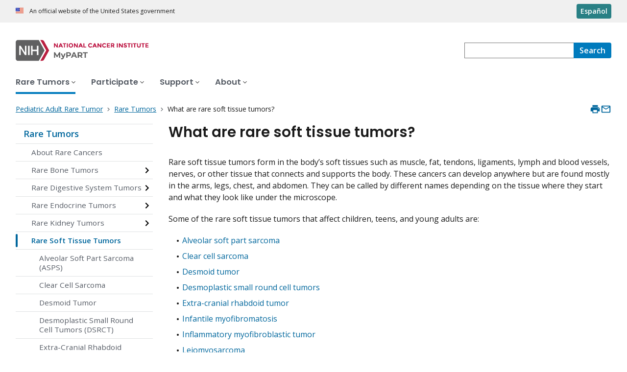

--- FILE ---
content_type: text/html; charset=UTF-8
request_url: https://www.cancer.gov/pediatric-adult-rare-tumor/rare-tumors/rare-soft-tissue-tumors?cid=eb_govdel
body_size: 7593
content:
<!DOCTYPE html>
<html lang="en" dir="ltr" prefix="og: https://ogp.me/ns#">
  <head>
    <meta http-equiv="X-UA-Compatible" content="IE=edge">
    <meta charset="utf-8" />
<script>window.CDEConfig = {  
  "exitDisclaimerHref": {
    "en": "/policies/linking",
    "es": "/espanol/politicas/enlaces"
  },
  "showFloatingDelighters": false,
  "general": {
    "apiServer": "https://webapis.cancer.gov"
  },
  "glossaryConfig": {
    "apiServer": "https://webapis.cancer.gov/glossary/v1/"
  },
  "sitewideSearchConfig": {
    "searchApiServer": "https://webapis.cancer.gov/sitewidesearch/v1/"
  }
};</script>
<script id="ncids-nav-info">window.ncidsNavInfo = { nav: { id: "1133174", menu_type: "section-nav"}, item_id: 1133178};</script>
<meta name="description" content="Rare soft tissue tumors form in the body’s soft tissues such as muscle, fat, tendons, ligaments, lymph and blood vessels, nerves or other tissue that connects and supports the body." />
<link rel="canonical" href="https://www.cancer.gov/pediatric-adult-rare-tumor/rare-tumors/rare-soft-tissue-tumors" />
<meta http-equiv="content-language" content="en" />
<meta name="robots" content="index" />
<meta property="og:type" content="Website" />
<meta property="og:url" content="https://www.cancer.gov/pediatric-adult-rare-tumor/rare-tumors/rare-soft-tissue-tumors" />
<meta property="og:title" content="Rare Soft Tissue Tumors" />
<meta property="og:description" content="Rare soft tissue tumors form in the body’s soft tissues such as muscle, fat, tendons, ligaments, lymph and blood vessels, nerves or other tissue that connects and supports the body." />
<meta name="cgdp.domain" content="mypart" />
<meta name="cgdp.template" content="default" />
<meta name="dcterms.subject" content="CCR - MyPart" />
<meta name="dcterms.type" content="cgvArticle" />
<meta name="dcterms.coverage" content="nciglobal,ncienterprise" />
<meta name="dcterms.isPartOf" content="Pediatric Adult Rare Tumor" />
<meta name="dcterms.isReferencedBy" content="event1" />
<meta name="dcterms.issued" content="2019-01-07" />
<meta name="twitter:card" content="summary" />
<link rel="icon" href="https://www.cancer.gov/pediatric-adult-rare-tumor/profiles/custom/cgov_site/themes/custom/cgov/static/images/design-elements/icons/favicons/favicon.ico" sizes="32x32"/>
<link rel="icon" href="https://www.cancer.gov/pediatric-adult-rare-tumor/profiles/custom/cgov_site/themes/custom/cgov/static/images/design-elements/icons/favicons/favicon.svg" type="image/svg+xml"/>
<link rel="apple-touch-icon" href="https://www.cancer.gov/pediatric-adult-rare-tumor/profiles/custom/cgov_site/themes/custom/cgov/static/images/design-elements/icons/favicons/apple-touch-icon.png"/>
<link rel="manifest" href="https://www.cancer.gov/pediatric-adult-rare-tumor/profiles/custom/cgov_site/themes/custom/cgov/static/images/design-elements/icons/favicons/site.webmanifest"/>
<meta name="x-no-op" content="none" />
<meta name="Generator" content="Drupal 10 (https://www.drupal.org)" />
<meta name="MobileOptimized" content="width" />
<meta name="HandheldFriendly" content="true" />
<meta name="viewport" content="width=device-width, user-scalable=yes, initial-scale=1, minimum-scale=1" />
<script id="cgov-adobe-url" type="text/javascript" src="//assets.adobedtm.com/6a4249cd0a2c/949e98979342/launch-5f2a5357bf66.min.js" async="async"></script>
<script type="application/ld+json">{
    "@context": "https://schema.org",
    "@graph": [
        {
            "@type": "WebSite",
            "name": "National Cancer Institute (.gov)",
            "url": "https://www.cancer.gov/pediatric-adult-rare-tumor"
        }
    ]
}</script>
<link rel="alternate" hreflang="en" href="https://www.cancer.gov/pediatric-adult-rare-tumor/rare-tumors/rare-soft-tissue-tumors" />
<link rel="alternate" hreflang="es" href="https://www.cancer.gov/pediatric-adult-rare-tumor/espanol/tumores-raros/tumores-raros-tejidos-blandos" />

    <title>Rare Soft Tissue Tumors - NCI</title>
    <link rel="preconnect" href="https://static.cancer.gov" />
        <link rel="preconnect" href="https://fonts.googleapis.com">
    <link rel="preconnect" href="https://fonts.gstatic.com" crossorigin>
    <link href="https://fonts.googleapis.com/css2?family=Open+Sans:ital,wght@0,300;0,400;0,600;0,700;1,300;1,400;1,600;1,700&family=Poppins:ital,wght@0,300;0,400;0,500;0,600;1,300;1,400;1,500;1,600&family=Roboto+Mono:ital,wght@0,300;0,400;0,700;1,300;1,400;1,700&display=swap" rel="stylesheet">
    <meta name="apple-mobile-web-app-title" content="Cancer.gov" />
    <meta name="application-name" content="Cancer.gov" />
    <link rel="stylesheet" media="all" href="/pediatric-adult-rare-tumor/sites/g/files/xnrzdm221/files/css/css_3oPJG-zIYR6JZzIaW7fTBYUgOH8Rkv9TLxmCjO6TudE.css?delta=0&amp;language=en&amp;theme=ncids_trans&amp;include=eJxFyDEOwCAIAMAPGXmSQSGVRCkBHPx9x954rCl5G-_OBAMt5dWiQyhaOmoAespYXAwdH0ebAeTHcNV_6lE7fUlMphI3kjd0DP4AwzYkvQ" />
<link rel="stylesheet" media="all" href="/pediatric-adult-rare-tumor/profiles/custom/cgov_site/themes/custom/ncids_trans/dist/css/ncids-trans-common.css?t6rz69" />
<link rel="stylesheet" media="all" href="/pediatric-adult-rare-tumor/profiles/custom/cgov_site/themes/custom/ncids_trans/dist/css/article.css?t6rz69" />

    
  </head>
  <body class="has-translated-content">
        <a href="#main-content" class="usa-skipnav">
      Skip to main content
    </a>
    
      <div class="dialog-off-canvas-main-canvas" data-off-canvas-main-canvas>
    


  <section id="usa-banner" class="usa-banner" aria-label="Official government website">
  <header class="usa-banner__header">
    <div class="usa-banner__inner">
      <div class="usa-banner__header-text">
        An official website of the United States government
      </div>
            <a href="/pediatric-adult-rare-tumor/espanol/tumores-raros/tumores-raros-tejidos-blandos" id="lang-toggle" class="usa-button usa-banner__language-toggle" hreflang="es">Español</a>
    </div>
  </header>
</section>



  <header id="nci-header" class="nci-header nci-header--megamenu" data-base-path="/pediatric-adult-rare-tumor/">
	<div class="nci-header__navbar">
		<div class="nci-logo" id="extended-mega-logo">
			<a href="/pediatric-adult-rare-tumor/">
				<picture><source media="(min-width: 1024px)" srcset="/pediatric-adult-rare-tumor/sites/g/files/xnrzdm221/files/ncids_header/logos/Logo_MyPART.svg" />
<img src="/pediatric-adult-rare-tumor/sites/g/files/xnrzdm221/files/ncids_header/logos/Logo_MyPart_Mobile.svg" alt="My Pediatric and Adult Rare Tumor Network Home Page" />
</picture>

			</a>
		</div>

		<div class="nci-header-nav__secondary">
			<button class="usa-button nci-header-mobilenav__open-btn">Menu</button>

							<form class="nci-header-search" method="get" action="/pediatric-adult-rare-tumor/mypart-search-results" role="search">
					<label class="usa-sr-only" for="nci-header-search__field">
						Search
					</label>

																										<input class="usa-input" id="nci-header-search__field" type="search" name="swKeyword"  data-autosuggest-collection="cgov"/>
					<button class="usa-button nci-header-search__search-button" type="submit" aria-label="Search">
						<span class="nci-header-search__label" aria-hidden="true">Search</span>
						<svg class="usa-icon" xmlns="http://www.w3.org/2000/svg" role="img" viewbox="0 0 24 24" aria-hidden="true">
							<path d="M0 0h24v24H0z" fill="none"/>
							<path d="M15.5 14h-.79l-.28-.27C15.41 12.59 16 11.11 16 9.5 16 5.91 13.09 3 9.5 3S3 5.91 3 9.5 5.91 16 9.5 16c1.61 0 3.09-.59 4.23-1.57l.27.28v.79l5 4.99L20.49 19l-4.99-5zm-6 0C7.01 14 5 11.99 5 9.5S7.01 5 9.5 5 14 7.01 14 9.5 11.99 14 9.5 14z"/>
						</svg>
					</button>
				</form>
					</div>
	</div>

			<nav aria-label="Primary navigation" class="nci-header-nav">
			<div class="nci-header-nav__inner">
				<ul class="nci-header-nav__primary">
											<li class="nci-header-nav__primary-item">
																																																										<a  href="/pediatric-adult-rare-tumor/rare-tumors" class="nci-header-nav__primary-link usa-current" data-menu-id="1133174">
								<span>Rare Tumors</span>
							</a>
						</li>
											<li class="nci-header-nav__primary-item">
																																											<a  href="/pediatric-adult-rare-tumor/participate" class="nci-header-nav__primary-link" data-menu-id="1133194">
								<span>Participate</span>
							</a>
						</li>
											<li class="nci-header-nav__primary-item">
																																											<a  href="/pediatric-adult-rare-tumor/support" class="nci-header-nav__primary-link" data-menu-id="1133196">
								<span>Support</span>
							</a>
						</li>
											<li class="nci-header-nav__primary-item">
																																											<a  href="/pediatric-adult-rare-tumor/about" class="nci-header-nav__primary-link" data-menu-id="1133200">
								<span>About</span>
							</a>
						</li>
									</ul>
			</div>
		</nav>
	
</header>



<div class="grid-container">
	<div class="grid-row flex-no-wrap">
		<div
			class="grid-col-10">
			    <nav class="usa-breadcrumb usa-breadcrumb--wrap" aria-label="Breadcrumbs">
    <ol class="usa-breadcrumb__list">
              <li class="usa-breadcrumb__list-item">
          <a href="/pediatric-adult-rare-tumor/" class="usa-breadcrumb__link">
            <span>Pediatric Adult Rare Tumor</span>
          </a>
        </li>
              <li class="usa-breadcrumb__list-item">
          <a href="/pediatric-adult-rare-tumor/rare-tumors" class="usa-breadcrumb__link">
            <span>Rare Tumors</span>
          </a>
        </li>
                    <li class="usa-breadcrumb__list-item usa-current" aria-current="page">
          <span>What are rare soft tissue tumors?</span>
        </li>
          </ol>
  </nav>


		</div>
		

      


<section  class="cgdp-page-options cgdp-page-options--top" aria-label="Page options top">
  <button class="usa-button usa-button--unstyled" onclick="window.print()">
    <svg xmlns="http://www.w3.org/2000/svg" height="24" viewBox="0 0 24 24" width="24" class="usa-icon" role="img" aria-hidden="true" focusable="false">
      <path d="M0 0h24v24H0z" fill="none"/>
      <path d="M19 8H5c-1.66 0-3 1.34-3 3v6h4v4h12v-4h4v-6c0-1.66-1.34-3-3-3zm-3 11H8v-5h8v5zm3-7c-.55 0-1-.45-1-1s.45-1 1-1 1 .45 1 1-.45 1-1 1zm-1-9H6v4h12V3z"/>
    </svg>
    <span class="usa-sr-only">
      Print    </span>
  </button>
  <a class="usa-button usa-button--unstyled" href="mailto:?subject=Information from the National Cancer Institute Web Site &body=I found this information on www.cancer.gov and I'd like to share it with you: https://www.cancer.gov/pediatric-adult-rare-tumor/rare-tumors/rare-soft-tissue-tumors %0D%0A%0D%0A NCI's Web site, www.cancer.gov, provides accurate, up-to-date, comprehensive cancer information from the U.S. government's principal agency for cancer research. If you have questions or need additional information, we invite you to contact NCI's LiveHelp instant messaging service at https://livehelp.cancer.gov, or call the NCI's Contact Center 1-800-4-CANCER (1-800-422-6237) (toll-free from the United States).">
    <svg xmlns="http://www.w3.org/2000/svg" height="24" viewBox="0 0 24 24" width="24" class="usa-icon" role="img" aria-hidden="true" focusable="false">
        <path d="M0 0h24v24H0z" fill="none"/>
        <path d="M20 4H4c-1.1 0-1.99.9-1.99 2L2 18c0 1.1.9 2 2 2h16c1.1 0 2-.9 2-2V6c0-1.1-.9-2-2-2zm0 14H4V8l8 5 8-5v10zm-8-7L4 6h16l-8 5z"/>
    </svg>
    <span class="usa-sr-only">
      Email    </span>
  </a>
</section>

	</div>
</div>

<div id="page" class="grid-container">
	<div class="grid-row grid-gap">
		  <!-- SECTION NAVIGATION -->
  <div class="desktop:grid-col-3 nci-no-print">
    



  <nav aria-label="Secondary navigation">
    <ul class="usa-sidenav">
             
        
  <li class="usa-sidenav__item">
    <a  href="/pediatric-adult-rare-tumor/rare-tumors" data-menu-id="1133174" class="usa-current usa-current--nci-ancestor">Rare Tumors</a>
          <ul class="usa-sidenav__sublist">
                              <li class="usa-sidenav__item">
    <a  href="/pediatric-adult-rare-tumor/rare-tumors/about-rare-cancers" data-menu-id="1133484">About Rare Cancers</a>
  </li>

  
                                    <li class="usa-sidenav__item">
    <a  href="/pediatric-adult-rare-tumor/rare-tumors/rare-bone-tumors" data-menu-id="1133176" class="nci-has-children">Rare Bone Tumors</a>
  </li>

  
                                    <li class="usa-sidenav__item">
    <a  href="/pediatric-adult-rare-tumor/rare-tumors/rare-digestive-system-tumors" data-menu-id="1133180" class="nci-has-children">Rare Digestive System Tumors</a>
  </li>

  
                                    <li class="usa-sidenav__item">
    <a  href="/pediatric-adult-rare-tumor/rare-tumors/rare-endocrine-tumor" data-menu-id="1134558" class="nci-has-children">Rare Endocrine Tumors</a>
  </li>

  
                                    <li class="usa-sidenav__item">
    <a  href="/pediatric-adult-rare-tumor/rare-tumors/rare-kidney-tumors" data-menu-id="1145956" class="nci-has-children">Rare Kidney Tumors</a>
  </li>

  
                         
        
  <li class="usa-sidenav__item">
    <a  href="/pediatric-adult-rare-tumor/rare-tumors/rare-soft-tissue-tumors" data-menu-id="1133178" class="usa-current" aria-current="page">Rare Soft Tissue Tumors</a>
          <ul class="usa-sidenav__sublist">
                              <li class="usa-sidenav__item">
    <a  href="/pediatric-adult-rare-tumor/rare-tumors/rare-soft-tissue-tumors/alveolar-soft-part-sarcomas" data-menu-id="1141035">Alveolar Soft Part Sarcoma (ASPS)</a>
  </li>

  
                              <li class="usa-sidenav__item">
    <a  href="/pediatric-adult-rare-tumor/rare-tumors/rare-soft-tissue-tumors/clear-cell-sarcoma" data-menu-id="1146011">Clear Cell Sarcoma</a>
  </li>

  
                              <li class="usa-sidenav__item">
    <a  href="/pediatric-adult-rare-tumor/rare-tumors/rare-soft-tissue-tumors/desmoid-tumor" data-menu-id="1141051">Desmoid Tumor</a>
  </li>

  
                              <li class="usa-sidenav__item">
    <a  href="/pediatric-adult-rare-tumor/rare-tumors/rare-soft-tissue-tumors/desmoplastic-small-round-cell-tumors" data-menu-id="1145891">Desmoplastic Small Round Cell Tumors (DSRCT)</a>
  </li>

  
                              <li class="usa-sidenav__item">
    <a  href="/pediatric-adult-rare-tumor/rare-tumors/rare-soft-tissue-tumors/extra-cranial-rhabdoid-tumor" data-menu-id="1145901">Extra-Cranial Rhabdoid Tumor</a>
  </li>

  
                              <li class="usa-sidenav__item">
    <a  href="/pediatric-adult-rare-tumor/rare-tumors/rare-soft-tissue-tumors/infantile-myofibromatosis" data-menu-id="1146006">Infantile Myofibromatosis</a>
  </li>

  
                              <li class="usa-sidenav__item">
    <a  href="/pediatric-adult-rare-tumor/rare-tumors/rare-soft-tissue-tumors/inflammatory-myofibroblastic-tumor" data-menu-id="1141063">Inflammatory Myofibroblastic Tumor (IMT)</a>
  </li>

  
                              <li class="usa-sidenav__item">
    <a  href="/pediatric-adult-rare-tumor/rare-tumors/rare-soft-tissue-tumors/leiomyosarcoma" data-menu-id="1145986">Leiomyosarcoma</a>
  </li>

  
                              <li class="usa-sidenav__item">
    <a  href="/pediatric-adult-rare-tumor/rare-tumors/rare-soft-tissue-tumors/mpnst" data-menu-id="1146016">Malignant Peripheral Nerve Sheath Tumor</a>
  </li>

  
                              <li class="usa-sidenav__item">
    <a  href="/pediatric-adult-rare-tumor/rare-tumors/rare-soft-tissue-tumors/myxoid-round-cell-liposarcoma" data-menu-id="1145996">Myxoid/Round Cell Liposarcoma</a>
  </li>

  
                              <li class="usa-sidenav__item">
    <a  href="/pediatric-adult-rare-tumor/rare-tumors/rare-soft-tissue-tumors/nut-carcinoma" data-menu-id="1145991">NUT Carcinoma</a>
  </li>

  
                              <li class="usa-sidenav__item">
    <a  href="/pediatric-adult-rare-tumor/rare-tumors/rare-soft-tissue-tumors/schwannoma" data-menu-id="1146021">Schwannoma</a>
  </li>

  
                              <li class="usa-sidenav__item">
    <a  href="/pediatric-adult-rare-tumor/rare-tumors/rare-soft-tissue-tumors/sclerosing-epithelioid-fibrosarcoma" data-menu-id="1146056">Sclerosing Epithelioid Fibrosarcoma</a>
  </li>

  
                              <li class="usa-sidenav__item">
    <a  href="/pediatric-adult-rare-tumor/rare-tumors/rare-soft-tissue-tumors/synovial-sarcoma" data-menu-id="1141069">Synovial Sarcoma</a>
  </li>

  
              </ul>
    
  </li>

  
                                    <li class="usa-sidenav__item">
    <a  href="/pediatric-adult-rare-tumor/rare-tumors/rare-vascular-tumors" data-menu-id="1133184" class="nci-has-children">Rare Vascular Tumors</a>
  </li>

  
                                    <li class="usa-sidenav__item">
    <a  href="/pediatric-adult-rare-tumor/rare-tumors/other-rare-tumors" data-menu-id="1146031" class="nci-has-children">Other Rare Tumors</a>
  </li>

  
              </ul>
    
  </li>

  
    </ul>
  </nav>

  </div>

		<div class="desktop:grid-col-9">
			<main class="cgdp-main-content" id="main-content">
				  
<!-- ********************************* BEGIN Page Content ********************************** -->
<article>
	<h1 class="nci-heading-h1">
		What are rare soft tissue tumors?
	</h1>
	<div class="cgdp-inner-content-area">
		
		
    
<div class="cgdpl">
  <div class="contentzone">
    <div id="cgvBody">
      <div  class="cgdp-article-body">
                  
<section >
      <p>Rare soft tissue tumors form in the body’s soft tissues such as muscle, fat, tendons, ligaments, lymph and blood vessels, nerves, or other tissue that connects and supports the body. These cancers can develop anywhere but are found mostly in the arms, legs, chest, and abdomen. They can be called by different names depending on the tissue where they start and what they look like under the microscope. &nbsp;&nbsp;</p>

<p>Some of the rare soft tissue tumors that affect children, teens, and young adults are:</p>

<ul>
	<li><a data-entity-substitution="canonical" data-entity-type="node" data-entity-uuid="8ad4ebab-b0dc-4f12-975d-c4d0991c21ea" href="/pediatric-adult-rare-tumor/rare-tumors/rare-soft-tissue-tumors/alveolar-soft-part-sarcomas">Alveolar soft part sarcoma</a></li>
	<li><a data-entity-substitution="canonical" data-entity-type="node" data-entity-uuid="c4c9f27a-ef09-4a71-9721-fbeb84d5197c" href="/pediatric-adult-rare-tumor/rare-tumors/rare-soft-tissue-tumors/clear-cell-sarcoma">Clear cell sarcoma</a></li>
	<li><a data-entity-substitution="canonical" data-entity-type="node" data-entity-uuid="7a45b764-1203-4ca4-9e40-8017ffb68434" href="/pediatric-adult-rare-tumor/rare-tumors/rare-soft-tissue-tumors/desmoid-tumor">Desmoid tumor</a></li>
	<li><a data-entity-substitution="canonical" data-entity-type="node" data-entity-uuid="b89a51b0-6883-480e-9b02-9439ab3d6a59" href="/pediatric-adult-rare-tumor/rare-tumors/rare-soft-tissue-tumors/desmoplastic-small-round-cell-tumors">Desmoplastic small round cell tumors</a></li>
	<li><a data-entity-substitution="canonical" data-entity-type="node" data-entity-uuid="ce82a8eb-9bce-4d8e-98de-7c4b05357673" href="/pediatric-adult-rare-tumor/rare-tumors/rare-soft-tissue-tumors/extra-cranial-rhabdoid-tumor">Extra-cranial rhabdoid tumor</a></li>
	<li><a data-entity-substitution="canonical" data-entity-type="node" data-entity-uuid="b2d58912-57e9-4bdd-8a08-f95268f9afcd" href="/pediatric-adult-rare-tumor/rare-tumors/rare-soft-tissue-tumors/infantile-myofibromatosis">Infantile myofibromatosis</a></li>
	<li><a data-entity-substitution="canonical" data-entity-type="node" data-entity-uuid="e7740675-7bfe-4f44-a4e6-0d9ca5af0070" href="/pediatric-adult-rare-tumor/rare-tumors/rare-soft-tissue-tumors/inflammatory-myofibroblastic-tumor">Inflammatory myofibroblastic tumor</a></li>
	<li><a data-entity-substitution="canonical" data-entity-type="node" data-entity-uuid="f0df1273-c10a-4d88-8598-1400da5d896a" href="/pediatric-adult-rare-tumor/rare-tumors/rare-soft-tissue-tumors/leiomyosarcoma">Leiomyosarcoma</a></li>
	<li><a data-entity-substitution="canonical" data-entity-type="node" data-entity-uuid="b286bbf1-88f9-4d9e-986d-361fa1e4e611" href="/pediatric-adult-rare-tumor/rare-tumors/rare-soft-tissue-tumors/mpnst">Malignant peripheral nerve sheath tumor</a></li>
	<li><a data-entity-substitution="canonical" data-entity-type="node" data-entity-uuid="5e71df68-b641-43a1-b4e0-d6ede4c0d501" href="/pediatric-adult-rare-tumor/rare-tumors/rare-soft-tissue-tumors/myxoid-round-cell-liposarcoma">Myxoid/round cell liposarcoma</a></li>
	<li><a data-entity-substitution="canonical" data-entity-type="node" data-entity-uuid="3dc2dabe-8aa6-4349-bbfe-08995d971408" href="/pediatric-adult-rare-tumor/rare-tumors/rare-soft-tissue-tumors/nut-carcinoma">NUT carcinoma</a></li>
	<li><a data-entity-substitution="canonical" data-entity-type="node" data-entity-uuid="ca0d97ce-c7ba-42ed-8c5c-afee66f657a3" href="/pediatric-adult-rare-tumor/rare-tumors/rare-soft-tissue-tumors/schwannoma">Schwannoma</a></li>
	<li><a data-entity-substitution="canonical" data-entity-type="node" data-entity-uuid="54cae65a-bad5-439f-986b-b20c715268a8" href="/pediatric-adult-rare-tumor/rare-tumors/rare-soft-tissue-tumors/sclerosing-epithelioid-fibrosarcoma">Sclerosing Epithelioid Fibrosarcoma (SEF)</a></li>
	<li><a data-entity-substitution="canonical" data-entity-type="node" data-entity-uuid="bfba1f05-97e9-415f-9abe-3ba3c68d4eee" href="/pediatric-adult-rare-tumor/rare-tumors/rare-soft-tissue-tumors/synovial-sarcoma">Synovial sarcoma</a></li>
</ul>

<div data-caption data-embed-button="media_entity_embed" data-entity-embed-display="view_mode:media.image_display_article_full" data-entity-type="media" data-entity-uuid="a609b383-e5d8-46d9-ab06-6c1305694c59" class="align-center embedded-entity" data-langcode="en" data-entity-embed-display-settings="[]">
  
<div class="cgdp-image">
  <figure>
                <img loading="lazy" src="/pediatric-adult-rare-tumor/sites/g/files/xnrzdm221/files/styles/cgov_article/public/cgov_contextual_image/100/900/3/files/MyPartSoftTissueSarcoma-enlarge.jpg?h=3fedf950&amp;itok=qsOaE7ts" width="970" height="779" alt>




              <figcaption class="cgdp-image__caption">
        <div class="cgdp-image__caption-text">
          <p>Soft tissue makes up many parts of the body and can form different kinds of tumors</p>
        </div>
                  <p class="cgdp-image__credit">Credit: National Cancer Institute</p>
              </figcaption>
      </figure>
      <div class="cgdp-image__enlarge">
      <svg class="usa-icon" id="zoom_in" viewBox="0 0 24 24">
        <path d="M15.5 14h-.79l-.28-.27A6.471 6.471 0 0 0 16 9.5 6.5 6.5 0 1 0 9.5 16c1.61 0 3.09-.59 4.23-1.57l.27.28v.79l5 4.99L20.49 19l-4.99-5zm-6 0C7.01 14 5 11.99 5 9.5S7.01 5 9.5 5 14 7.01 14 9.5 11.99 14 9.5 14z" />
        <path d="M12 10h-2v2H9v-2H7V9h2V7h1v2h2v1z" />
      </svg>
      <a href="/pediatric-adult-rare-tumor/sites/g/files/xnrzdm221/files/styles/cgov_enlarged/public/cgov_contextual_image/100/900/3/files/MyPartSoftTissueSarcoma-enlarge.jpg?h=3fedf950&amp;itok=CgIjntGE" class="usa-link" target="_blank">
      Enlarge Image
      </a>
    </div>
  </div>

</div>


  </section>

              </div>
    </div>
  </div>
</div>


	</div>
	<footer class="cgdp-article-footer">
		
		
			
					</footer>
</article>


			</main>
		</div>
		<div class="desktop:grid-col-9 desktop:grid-offset-3">
			

      


<section  class="cgdp-page-options cgdp-page-options--bottom" aria-label="Page options bottom">
  <button class="usa-button usa-button--unstyled" onclick="window.print()">
    <svg xmlns="http://www.w3.org/2000/svg" height="24" viewBox="0 0 24 24" width="24" class="usa-icon" role="img" aria-hidden="true" focusable="false">
      <path d="M0 0h24v24H0z" fill="none"/>
      <path d="M19 8H5c-1.66 0-3 1.34-3 3v6h4v4h12v-4h4v-6c0-1.66-1.34-3-3-3zm-3 11H8v-5h8v5zm3-7c-.55 0-1-.45-1-1s.45-1 1-1 1 .45 1 1-.45 1-1 1zm-1-9H6v4h12V3z"/>
    </svg>
    <span class="usa-sr-only">
      Print    </span>
  </button>
  <a class="usa-button usa-button--unstyled" href="mailto:?subject=Information from the National Cancer Institute Web Site &body=I found this information on www.cancer.gov and I'd like to share it with you: https://www.cancer.gov/pediatric-adult-rare-tumor/rare-tumors/rare-soft-tissue-tumors %0D%0A%0D%0A NCI's Web site, www.cancer.gov, provides accurate, up-to-date, comprehensive cancer information from the U.S. government's principal agency for cancer research. If you have questions or need additional information, we invite you to contact NCI's LiveHelp instant messaging service at https://livehelp.cancer.gov, or call the NCI's Contact Center 1-800-4-CANCER (1-800-422-6237) (toll-free from the United States).">
    <svg xmlns="http://www.w3.org/2000/svg" height="24" viewBox="0 0 24 24" width="24" class="usa-icon" role="img" aria-hidden="true" focusable="false">
        <path d="M0 0h24v24H0z" fill="none"/>
        <path d="M20 4H4c-1.1 0-1.99.9-1.99 2L2 18c0 1.1.9 2 2 2h16c1.1 0 2-.9 2-2V6c0-1.1-.9-2-2-2zm0 14H4V8l8 5 8-5v10zm-8-7L4 6h16l-8 5z"/>
    </svg>
    <span class="usa-sr-only">
      Email    </span>
  </a>
</section>

		</div>
	</div>
</div>

  <div id="block-ncidsfooterenglish">
  
    
      <style>
   .cgdpl .usa-button {
      color: #fff !important;
   }
   .cgdpl .usa-button.usa-button--accent-warm {
      color: #1b1b1b !important;
   }
</style>
<footer
  class="usa-footer usa-footer--nci-big"
  id="nci-footer"
  aria-label="Footer"
>
  <div class="grid-container usa-footer__return-to-top">
    <a href="#" aria-label="Back To Top"><span>Back To Top</span></a>
  </div>
  <div class="usa-footer__primary-section">
    <div class="grid-container">
      <div class="grid-row grid-gap">
        <div class="tablet:grid-col-8">
          <nav class="usa-footer__nav" aria-label="Footer navigation">
            <div class="grid-row grid-gap-4">
              <div class="mobile-lg:grid-col-6 desktop:grid-col-4">
                <section
                  class="usa-footer__primary-content usa-footer__primary-content--collapsible"
                >
                  <div class="usa-footer__primary-link">About</div>
                  <ul class="usa-list usa-list--unstyled">
                    <li class="usa-footer__secondary-link">
                      <a href="/pediatric-adult-rare-tumor/about/contact"
                        >Contact MyPART
                      </a>
                    </li>
                    <li class="usa-footer__secondary-link">
                      <a href="https://ccr.cancer.gov/"
                        >Visit Center for Cancer Research (CCR)</a
                      >
                    </li>
                    <li class="usa-footer__secondary-link">
                      <a href="https://www.cancer.gov/pediatric-adult-rare-tumor/espanol"
                        >en Español</a
                      >
                    </li>
                  </ul>
                </section>
              </div>
              <div class="mobile-lg:grid-col-6 desktop:grid-col-4">
                <section
                  class="usa-footer__primary-content usa-footer__primary-content--collapsible"
                >
                  <div class="usa-footer__primary-link">Resources</div>
                  <ul class="usa-list usa-list--unstyled">
                    <li class="usa-footer__secondary-link">
                      <a
                        href="/pediatric-adult-rare-tumor/participate/natural-history"
                        >Participate in Our Trial</a
                      >
                    </li>
                  </ul>
                </section>
              </div>
              <div class="mobile-lg:grid-col-6 desktop:grid-col-4">
                <section
                  class="usa-footer__primary-content usa-footer__primary-content--collapsible"
                >
                  <div class="usa-footer__primary-link">Policies</div>
                  <ul class="usa-list usa-list--unstyled">
                    <li class="usa-footer__secondary-link">
                      <a href="https://www.cancer.gov/policies/accessibility"
                        >Accessibility</a
                      >
                    </li>
                    <li class="usa-footer__secondary-link">
                      <a href="https://www.nih.gov/institutes-nih/nih-office-director/office-communications-public-liaison/freedom-information-act-office">FOIA</a>
                    </li>
                    <li class="usa-footer__secondary-link">
                      <a href="https://www.cancer.gov/policies/privacy-security"
                        >Privacy &amp; Security</a
                      >
                    </li>
                    <li class="usa-footer__secondary-link">
                      <a href="https://www.cancer.gov/policies/disclaimer"
                        >Disclaimers</a
                      >
                    </li>
                    <li class="usa-footer__secondary-link">
                      <a
                        href="https://www.hhs.gov/vulnerability-disclosure-policy/index.html"
                        >Vulnerability Disclosure</a
                      >
                    </li>
                  </ul>
                </section>
              </div>
            </div>
          </nav>
        </div>
        <div class="tablet:grid-col-4">
          <div class="usa-sign-up">
            <div class="usa-sign-up__heading">Sign up for email updates</div>
            <form
              action="https://public.govdelivery.com/accounts/USNIHNCI/subscribers/qualify"
              aria-label="Footer subscribe"
              class="usa-form"
              accept-charset="UTF-8"
              method="post"
              novalidate
              target="_blank"
              id="signup"
            >
              <input
                type="hidden"
                name="topic_id"
                id="topic_id"
                value="USNIHNCI_225"
              />
              <div class="usa-form-group">
                <label class="usa-label" for="email">
                  Enter your email address
                </label>
                <input
                  class="usa-input width-full"
                  id="email"
                  name="email"
                  type="email"
                  value=""
                />
              </div>
              <button class="usa-button usa-button--accent-warm" type="submit">
                Sign up
              </button>
            </form>
          </div>
        </div>
      </div>
    </div>
  </div>
  <div class="usa-footer__secondary-section">
    <div class="grid-container">
      <div class="grid-row grid-gap">
        <div class="usa-footer__logo grid-row desktop:grid-col-5">
          <div class="mobile-lg:grid-col-auto desktop:margin-bottom-3">
            <p class="usa-footer__logo-heading">
              <span class="logo__agency-name">Center for Cancer Research</span>
              <span class="logo__parent-organization"
                >at the National Cancer Institute</span
              >
            </p>
          </div>
        </div>
        <div class="usa-footer__contact-links mobile-lg:grid-col-7">
          <div class="usa-footer__contact-heading">Contact Us</div>
          <div class="usa-footer__address">
            <div class="usa-footer__contact-info grid-row grid-gap">
              <div class="tablet:grid-col-auto">
                <a href="mailto:NCICCRRareTumors@mail.nih.gov"
                  >NCICCRRareTumors@mail.nih.gov</a
                >
              </div>
              <div class="tablet:grid-col-auto">
                <a href="/pediatric-adult-rare-tumor/about/contact"
                  >Contact MyPART</a
                >
              </div>
            </div>
          </div>
        </div>
      </div>
      <div class="grid-row grid-gap">
        <div class="usa-footer__social-links desktop:grid-col-5">
          <div class="usa-footer__social-heading">Follow us</div>
          <div class="grid-row grid-gap-1 nci-big__social">
            <div class="grid-col-auto">
              <a
                class="usa-social-link no-exit-notification"
                href="https://twitter.com/NCI_CCR_PedOnc"
              >
                <svg
                  xmlns="http://www.w3.org/2000/svg"
                  viewBox="0 0 24 24"
                  class="usa-icon"
                  role="img"
                  aria-labelledby="x-title"
                >
                  <title id="x-title">Follow on X</title>
                  <path
                    d="M12 22c5.5 0 10-4.5 10-10S17.5 2 12 2 2 6.5 2 12s4.5 10 10 10zm5.2-15.6L13.3 11l4.3 6.2h-3.1L11.6 13 8 17.2h-.9l4.1-4.8-4.1-6h3.1l2.7 3.9 3.4-3.9h.9zm-5.6 5.4.4.6 2.8 4h1.4l-3.5-5-.4-.6-2.6-3.7H8.3l3.3 4.7z"
                  />
                </svg>
              </a>
            </div>
          </div>
        </div>
        <div class="usa-footer__contact-links desktop:grid-col-7">
          <div class="usa-footer__address height-full">
            <div class="usa-footer__contact-info grid-row grid-gap height-full">
              <address>
                <a href="https://www.hhs.gov/"
                  >U.S. Department of Health and Human Services
                </a>
                <a href="https://www.nih.gov/"
                  >National Institutes of Health
                </a>
                <a href="https://www.cancer.gov/">National Cancer Institute </a>
                <a href="https://usa.gov/">USA.gov</a>
              </address>
            </div>
          </div>
        </div>
      </div>
    </div>
  </div>
</footer>


  </div>



  </div>

    <script src="/pediatric-adult-rare-tumor/sites/g/files/xnrzdm221/files/js/js_bcTbQBzp6YE0qqWT7tuNm7I3ozOL7lc3mVkbH8Bt-os.js?scope=footer&amp;delta=0&amp;language=en&amp;theme=ncids_trans&amp;include=eJzLS85MKY4vKUrMK9ZPLCrJTM5JBQBNMges"></script>
<script src="/pediatric-adult-rare-tumor/profiles/custom/cgov_site/themes/custom/ncids_trans/dist/js/ncids-trans-common.js?t6rz69"></script>
<script src="/pediatric-adult-rare-tumor/profiles/custom/cgov_site/themes/custom/ncids_trans/dist/js/article.js?t6rz69"></script>

    
  </body>
</html>


--- FILE ---
content_type: image/svg+xml
request_url: https://www.cancer.gov/pediatric-adult-rare-tumor/sites/g/files/xnrzdm221/files/ncids_header/logos/Logo_MyPART.svg
body_size: 1237
content:
<svg baseProfile="tiny" xmlns="http://www.w3.org/2000/svg" viewBox="0 0 597 50" overflow="visible" xml:space="preserve"><g fill="#606060"><path d="M88.4 40v-6.8l-3.3 5.6h-1.2l-3.3-5.4V40h-2.4V28.7h2.2l4.2 7 4.2-7h2.1V40h-2.5zM102 31.3l-3.9 9.2c-.8 2.1-2 2.7-3.6 2.7-.9 0-1.9-.3-2.4-.8l.9-1.8c.4.3.9.5 1.4.5.7 0 1.1-.3 1.4-1.1v-.1L92 31.2h2.6l2.4 5.9 2.4-5.9h2.6zM113 32.8c0 2.5-1.9 4.1-4.9 4.1h-2.3V40h-2.6V28.7h4.9c3 0 4.9 1.6 4.9 4.1zm-2.7 0c0-1.2-.8-2-2.4-2h-2.1v3.9h2.1c1.6.1 2.4-.7 2.4-1.9zM121.7 37.6h-5.2l-1 2.4h-2.7l5-11.3h2.6l5 11.3h-2.7l-1-2.4zm-.8-2-1.8-4.3-1.8 4.3h3.6zM133.8 40l-2.2-3.1h-2.4V40h-2.6V28.7h4.9c3 0 4.9 1.6 4.9 4.1 0 1.7-.9 2.9-2.3 3.6l2.5 3.6h-2.8zm-2.4-9.2h-2.1v3.9h2.1c1.6 0 2.4-.7 2.4-2 0-1.1-.8-1.9-2.4-1.9zM140.7 30.8h-3.6v-2.1h9.8v2.1h-3.6V40h-2.6v-9.2z"/></g><g fill="#BB0E3D"><path d="M84.2 10.4h1.9v8.7h-1.9l-4.1-5.4v5.4h-1.9v-8.7H80l4.3 5.6v-5.6zM94.5 19.1l-.8-1.9H90l-.8 1.9h-2.1l3.8-8.7h1.9l3.8 8.7h-2.1zM91.9 13l-1.1 2.5H93L91.9 13zM100.6 12.1v7h-1.9v-7h-2.5v-1.7h6.9v1.7h-2.5zM104.5 10.4h1.9v8.7h-1.9v-8.7zM115.9 17.9c-.9.9-2 1.3-3.2 1.3s-2.4-.4-3.2-1.3c-.9-.9-1.3-1.9-1.3-3.2s.4-2.3 1.3-3.2c.9-.9 2-1.3 3.2-1.3s2.4.4 3.2 1.3c.9.9 1.3 1.9 1.3 3.2s-.4 2.3-1.3 3.2zm-.7-3.2c0-.8-.2-1.4-.7-2-.5-.5-1.1-.8-1.8-.8s-1.3.3-1.8.8-.7 1.2-.7 2 .2 1.4.7 2c.5.5 1.1.8 1.8.8s1.3-.3 1.8-.8c.5-.6.7-1.3.7-2zM124.9 10.4h1.9v8.7h-1.9l-4.1-5.4v5.4h-1.9v-8.7h1.8L125 16v-5.6zM135.2 19.1l-.8-1.9h-3.6l-.8 1.9h-2.1l3.8-8.7h1.9l3.8 8.7h-2.2zm-2.6-6.1-1.1 2.5h2.2l-1.1-2.5zM138.3 19.1v-8.7h1.9v7h3.7v1.7h-5.6zM152.6 17.3c1 0 1.7-.4 2.3-1.1l1.2 1.3c-1 1.1-2.1 1.7-3.5 1.7-1.3 0-2.4-.4-3.3-1.3-.9-.8-1.3-1.9-1.3-3.2 0-1.3.4-2.4 1.3-3.2.9-.9 2-1.3 3.2-1.3 1.4 0 2.6.5 3.6 1.6l-1.2 1.4c-.6-.8-1.4-1.1-2.3-1.1-.7 0-1.4.2-1.9.7-.5.5-.8 1.1-.8 1.9s.2 1.5.7 1.9c.7.5 1.3.7 2 .7zM163.8 19.1l-.8-1.9h-3.6l-.8 1.9h-2.1l3.8-8.7h1.9l3.8 8.7h-2.2zm-2.6-6.1-1.1 2.5h2.2l-1.1-2.5zM173 10.4h1.9v8.7H173l-4.1-5.4v5.4H167v-8.7h1.8L173 16v-5.6zM181.1 17.3c1 0 1.7-.4 2.3-1.1l1.2 1.3c-1 1.1-2.1 1.7-3.5 1.7-1.3 0-2.4-.4-3.3-1.3-.9-.8-1.3-1.9-1.3-3.2 0-1.3.4-2.4 1.3-3.2.9-.9 2-1.3 3.2-1.3 1.4 0 2.6.5 3.6 1.6l-1.2 1.4c-.6-.8-1.4-1.1-2.3-1.1-.7 0-1.4.2-1.9.7-.5.5-.8 1.1-.8 1.9s.2 1.5.7 1.9c.7.5 1.3.7 2 .7zM192.4 10.4v1.7h-4.3v1.8h3.9v1.7h-3.9v1.8h4.5v1.7h-6.4v-8.7h6.2zM201.4 13.3c0 1.4-.6 2.3-1.7 2.7l2.2 3.1h-2.4l-1.9-2.8h-1.3v2.8h-1.9v-8.7h3.3c1.4 0 2.3.2 2.9.7.5.4.8 1.1.8 2.2zm-2.4 1c.2-.2.4-.6.4-1 0-.5-.1-.8-.4-1-.2-.2-.7-.3-1.3-.3h-1.5v2.6h1.4c.7 0 1.2-.1 1.4-.3zM206.6 10.4h1.9v8.7h-1.9v-8.7zM216.8 10.4h1.9v8.7h-1.9l-4.1-5.4v5.4h-1.9v-8.7h1.8l4.3 5.6v-5.6zM222.9 12.1c-.2.2-.3.4-.3.6s.1.5.3.6c.2.1.8.3 1.6.5s1.5.5 1.9.9c.5.4.7 1 .7 1.8s-.3 1.4-.9 1.9c-.6.5-1.4.7-2.3.7-1.4 0-2.6-.5-3.7-1.5l1.2-1.4c.9.8 1.8 1.2 2.6 1.2.4 0 .6-.1.8-.2.2-.2.3-.4.3-.6 0-.3-.1-.5-.3-.6-.2-.2-.6-.3-1.3-.5-1-.2-1.8-.6-2.2-.9s-.7-1-.7-1.8.3-1.5.9-1.9c.6-.4 1.3-.7 2.2-.7.6 0 1.2.1 1.7.3.6.2 1.1.5 1.5.8l-1 1.4c-.8-.6-1.5-.9-2.3-.9-.3.1-.5.2-.7.3zM232.4 12.1v7h-1.9v-7H228v-1.7h6.9v1.7h-2.5zM236.3 10.4h1.9v8.7h-1.9v-8.7zM244 12.1v7h-1.9v-7h-2.5v-1.7h6.9v1.7H244zM250.2 16.8c.3.4.8.6 1.3.6s1-.2 1.3-.6c.3-.4.5-1 .5-1.6v-4.8h1.9v4.9c0 1.3-.3 2.2-1 2.9-.7.7-1.6 1-2.7 1s-2-.3-2.7-1-1.1-1.6-1.1-2.9v-4.9h1.9v4.8c.1.7.3 1.2.6 1.6zM260.9 12.1v7H259v-7h-2.5v-1.7h6.9v1.7h-2.5zM271.1 10.4v1.7h-4.3v1.8h3.9v1.7h-3.9v1.8h4.5v1.7h-6.4v-8.7h6.2z"/></g><g><path fill="#BA1F40" d="M57.8 6c-.9-1.3-2.4-2.2-3.9-2.2h-3.6l12 21.2-12 21.2h3.6c1.7 0 3.2-.9 3.9-2.2l10.5-19L57.8 6z"/><path fill="#606061" d="M58.9 25 47.2 3.8H4.7C2.1 3.8.1 5.9.1 8.4v33.3c0 2.5 2 4.6 4.6 4.6h42.5L58.9 25z"/><path fill="#FFF" d="M25.3 15.6h3.2v18.8h-3.2zM18.9 15.6v13.7l-8.6-13.7H7.2v18.9h3.1V20.6l8.6 13.9h3.2V15.6zM43.3 15.6v7.8h-8.7v-7.8h-3.2v18.9h3.2v-7.9h8.7v7.9h3.1V15.6z"/></g></svg>

--- FILE ---
content_type: application/x-javascript
request_url: https://assets.adobedtm.com/6a4249cd0a2c/949e98979342/d1e57ddcc367/RCcdc0a9518ff54d37b1c040be774e0cd0-source.min.js
body_size: 101
content:
// For license information, see `https://assets.adobedtm.com/6a4249cd0a2c/949e98979342/d1e57ddcc367/RCcdc0a9518ff54d37b1c040be774e0cd0-source.js`.
_satellite.__registerScript('https://assets.adobedtm.com/6a4249cd0a2c/949e98979342/d1e57ddcc367/RCcdc0a9518ff54d37b1c040be774e0cd0-source.min.js', "var s=document.createElement(\"script\");s.type=\"text/javascript\",s.id=\"_fed_an_ua_tag\",s.src=\"https://dap.digitalgov.gov/Universal-Federated-Analytics-Min.js?agency=HHS&subagency=NCI\",document.head.appendChild(s);");